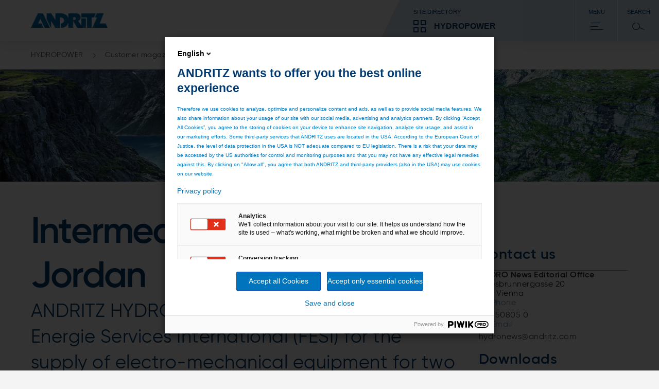

--- FILE ---
content_type: text/html;charset=UTF-8
request_url: https://www.andritz.com/hydro-en/hydronews/hy-hydro-news-30/hy-news-30-32-intermediate-khaw-jordan-hydro
body_size: 7507
content:

<!DOCTYPE html>
<html class="no-js" lang="en" dir="ltr"    >
<head data-resource_path="/blueprint/resources" >
<meta charset="UTF-8">
<title >Hydro News 30 - Hydropower plant Intermediate &amp; Khaw, Jordan</title>
<meta name="description" content="ANDRITH HYDRO to supply electro-mechanical equipment for two small hydropower plants - Intermediate and Khaw - in Jordan.">
<meta name="author" content="ANDRITZ AG"/>
<meta name="keywords" content="intermediate,khaw,hydropower,small hydro,jordan,andritz hydro,pelton turbines">
<link rel="canonical" href="https://www.andritz.com/hydro-en/hydronews/hy-hydro-news-30/hy-news-30-32-intermediate-khaw-jordan-hydro">
<meta property="og:image" content="https://www.andritz.com/resource/blob/227364/c6cfb1140ad52b16f1c33b0e6f8aaf76/teaser-fallback-hydro-data.jpg"/>
<meta property="og:url" content="https://www.andritz.com/hydro-en/hydronews/hy-hydro-news-30/hy-news-30-32-intermediate-khaw-jordan-hydro"/>
<meta property="og:type" content="website"/>
<meta property="og:title" content="Hydro News 30 - Hydropower plant Intermediate &amp; Khaw, Jordan" />
<meta property="og:description" content="ANDRITH HYDRO to supply electro-mechanical equipment for two small hydropower plants - Intermediate and Khaw - in Jordan." />
<script>
window.dataLayer = window.dataLayer || [];
window.dataLayer.push({
"event": "page_metadata",
"business_area": ["hydropower"],
"information_type": ["customer_magazine"]
});
</script>
<meta name="viewport" content="width=device-width, initial-scale=1">
<meta http-equiv="X-UA-Compatible" content="IE=edge,chrome=1">
<link rel="shortcut icon" href="/resource/crblob/479938/ad7325527d66eb96bccf0bf0065fee24/favicon-ico-data.ico" type="image/x-icon" />
<link rel="icon" href="/resource/crblob/479938/ad7325527d66eb96bccf0bf0065fee24/favicon-ico-data.ico" type="image/x-icon"/>
<link rel="stylesheet" href="/resource/themes/atoday/css/andritz-forms.min-480170-5.css" ><link rel="stylesheet" href="/resource/themes/atoday/css/atoday-480172-83.css" >
<script src="/resource/themes/atoday/js/piwik-init.min-562708-9.js" defer="false" ></script><script src="/resource/themes/atoday/js/head-480146-58.js" defer="false" ></script>
<script type="text/javascript" src="//analytics.andritz.com/piwik/csp/3.js" async></script>
<span class="skip-link" data-module="skip-link" tabindex="0">Skip to main content</span>
</head><body
class="ci-contentpage-sidebar body"
data-content-id="11398"
data-current-referrer-page-id="11398"
data-root_navigation_id="492"
data-navigation_id="11398"
data-resource_path="/blueprint/resources"
data-base-path="/blueprint/servlet"
data-base-ws_hash_business="2048349401"
data-base-ws_path_business="/blueprint/servlet/collection/tree/492/490"
data-base-ws_hash_navigation="2110864953"
data-base-ws_hash_settings="344989940"
data-base-ws_hash_messages="1288640528"
data-base-ws_path_navigation="/blueprint/servlet/navigation/tree/492"
data-base-ws_path_settings="/blueprint/servlet/settings/492"
data-base-ws_path_messages="/blueprint/servlet/messages/492"
>
<script src="https://discover.andritz.com/js/forms2/js/forms2.min.js"></script>
<script src="https://discover.andritz.com/rs/157-EGK-904/images/andritz-forms.min.js"></script>
<div class="ci-page-wrapper" >
<div class="ci-main-wrapper" >
<div class="ci-header-wrapper">
<header role="banner" class="wrap-full ci-header">
<a href="/group-en" class="ci-header-logo-link">
<img class="ci-header-logo" alt="ANDRITZ logo" src="/resource/blob/392/177201e8778299a353f0dfe0b2a0741c/andritz-logo-icon.webp"/>
</a>
<nav class="ci-header-desktop-nav">
<button class="ci-header-navigation-button-discover js-business-menu-toggle">
<span class="ci-header-navigation-button-title">Site directory</span>
<div class="ci-header-navigation-button-business-wrapper">
<i class="ci-header-navigation-button-icon ci-header-navigation-button-icon--business"></i>
<span class="ci-header-navigation-button-business-label">HYDROPOWER</span>
</div>
</button>
<button class="ci-header-navigation-button js-main-menu-toggle">
<span class="ci-header-navigation-button-title">Menu</span>
<i class="ci-header-navigation-button-icon ci-header-navigation-button-icon--menu"></i>
</button>
<button class="ci-header-navigation-button search-modal-toggle">
<span class="ci-header-navigation-button-title">
Search
</span>
<i class="ci-header-navigation-button-icon ci-header-navigation-button-icon--search"></i>
<label for="ci-btn-start-search-modal-toggle" onclick></label>
</button>
</nav>
</header>
<nav class="ci-header-mobile-nav">
<button class="ci-header-navigation-button-discover js-business-menu-toggle">
<span class="ci-header-navigation-button-title">Site directory</span>
<div class="ci-header-navigation-button-business-wrapper">
<i class="ci-header-navigation-button-icon ci-header-navigation-button-icon--business"></i>
<span class="ci-header-navigation-button-business-label">HYDROPOWER</span>
</div>
</button>
<button class="ci-header-navigation-button js-main-menu-toggle">
<span class="ci-header-navigation-button-title">Menu</span>
<i class="ci-header-navigation-button-icon ci-header-navigation-button-icon--menu"></i>
</button>
<button class="ci-header-navigation-button search-modal-toggle">
<span class="ci-header-navigation-button-title">
Search
</span>
<i class="ci-header-navigation-button-icon ci-header-navigation-button-icon--search"></i>
<label for="ci-btn-start-search-modal-toggle" onclick></label>
</button>
</nav>
<div class="js-nav-menu-flyout ci-nav-menu-flyout">
<div class="ci-nav-menu-overlay js-nav-menu-overlay"></div>
<div role="navigation" class="js-main-nav-menu-wrapper ci-nav-menu-wrapper">
<div class="ci-nav-menu" role="menubar" data-title="Back" data-overview-page-title="Overview"></div>
<div class="ci-nav-teasers">
</div>
<button class="js-close-menu-button ci-button-close"></button>
</div>
<div class="js-business-nav-menu-wrapper ci-nav-menu-wrapper">
<div class="ci-nav-menu" role="menubar">
<div class="ci-nav-menu-column ci-slide-right ci-nav-menu-item-list-business">
<div class="ci-ul-wrapper">
<ul class="ci-nav-menu-item-list-business" role="menu" aria-label="Parent Item submenu">
<div class="ci-nav-menu-item-list">
<div class="ci-nav-menu-title">ANDRITZ GROUP</div>
<div class="ci-nav-menu-item">
<li data-sub-menu-id="390" class="ci-sub-menu-item js-expand ci-sub-menu-expand">
<div class="ci-sub-menu-link">
ANDRITZ GROUP
</div>
<i data-sub-menu-id="390" class="ci-sub-menu-expand ci-icon ci-icon-arrow-2"></i>
</li>
</div>
<div class="ci-nav-menu-item">
<li data-sub-menu-id="310830" class="ci-sub-menu-item js-expand ci-sub-menu-expand">
<div class="ci-sub-menu-link">
Newsroom
</div>
<i data-sub-menu-id="310830" class="ci-sub-menu-expand ci-icon ci-icon-arrow-2"></i>
</li>
</div>
<div class="ci-nav-menu-item">
<li data-sub-menu-id="263778" class="ci-sub-menu-item js-expand ci-sub-menu-expand">
<div class="ci-sub-menu-link">
Careers
</div>
<i data-sub-menu-id="263778" class="ci-sub-menu-expand ci-icon ci-icon-arrow-2"></i>
</li>
</div>
<div class="ci-nav-menu-item">
<li data-sub-menu-id="516836" class="ci-sub-menu-item js-expand ci-sub-menu-expand">
<div class="ci-sub-menu-link">
Sustainability
</div>
<i data-sub-menu-id="516836" class="ci-sub-menu-expand ci-icon ci-icon-arrow-2"></i>
</li>
</div>
</div>
<div class="ci-nav-menu-item-list">
<div class="ci-nav-menu-title">OUR BUSINESS AREAS</div>
<div class="ci-nav-menu-item">
<li data-sub-menu-id="494" class="ci-sub-menu-item js-expand ci-sub-menu-expand">
<div class="ci-sub-menu-link">
PULP &amp; PAPER
</div>
<i data-sub-menu-id="494" class="ci-sub-menu-expand ci-icon ci-icon-arrow-2"></i>
</li>
</div>
<div class="ci-nav-menu-item">
<li data-sub-menu-id="496" class="ci-sub-menu-item js-expand ci-sub-menu-expand">
<div class="ci-sub-menu-link">
METALS
</div>
<i data-sub-menu-id="496" class="ci-sub-menu-expand ci-icon ci-icon-arrow-2"></i>
</li>
</div>
<div class="ci-nav-menu-item">
<li data-sub-menu-id="492" class="ci-sub-menu-item js-expand ci-sub-menu-expand">
<div class="ci-sub-menu-link">
HYDROPOWER
</div>
<i data-sub-menu-id="492" class="ci-sub-menu-expand ci-icon ci-icon-arrow-2"></i>
</li>
</div>
<div class="ci-nav-menu-item">
<li data-sub-menu-id="535556" class="ci-sub-menu-item js-expand ci-sub-menu-expand">
<div class="ci-sub-menu-link">
ENVIRONMENT &amp; ENERGY
</div>
<i data-sub-menu-id="535556" class="ci-sub-menu-expand ci-icon ci-icon-arrow-2"></i>
</li>
</div>
</div>
<div class="ci-nav-menu-item-list">
<div class="ci-nav-menu-title">MORE ANDRITZ SOLUTIONS</div>
<div class="ci-nav-menu-item">
<li data-sub-menu-id="47192" class="ci-sub-menu-item js-expand ci-sub-menu-expand">
<div class="ci-sub-menu-link">
Automation
</div>
<i data-sub-menu-id="47192" class="ci-sub-menu-expand ci-icon ci-icon-arrow-2"></i>
</li>
</div>
<div class="ci-nav-menu-item">
<li data-sub-menu-id="451642" class="ci-sub-menu-item js-expand ci-sub-menu-expand">
<div class="ci-sub-menu-link">
Cyber security
</div>
<i data-sub-menu-id="451642" class="ci-sub-menu-expand ci-icon ci-icon-arrow-2"></i>
</li>
</div>
<div class="ci-nav-menu-item">
<li data-sub-menu-id="54816" class="ci-sub-menu-item js-expand ci-sub-menu-expand">
<div class="ci-sub-menu-link">
Metris - Digital Solutions
</div>
<i data-sub-menu-id="54816" class="ci-sub-menu-expand ci-icon ci-icon-arrow-2"></i>
</li>
</div>
<div class="ci-nav-menu-item">
<li data-sub-menu-id="47268" class="ci-sub-menu-item js-expand ci-sub-menu-expand">
<div class="ci-sub-menu-link">
Environmental solutions
</div>
<i data-sub-menu-id="47268" class="ci-sub-menu-expand ci-icon ci-icon-arrow-2"></i>
</li>
</div>
<div class="ci-nav-menu-item">
<li data-sub-menu-id="39610" class="ci-sub-menu-item js-expand ci-sub-menu-expand">
<div class="ci-sub-menu-link">
Feed &amp; Biofuel
</div>
<i data-sub-menu-id="39610" class="ci-sub-menu-expand ci-icon ci-icon-arrow-2"></i>
</li>
</div>
<div class="ci-nav-menu-item">
<li data-sub-menu-id="47346" class="ci-sub-menu-item js-expand ci-sub-menu-expand">
<div class="ci-sub-menu-link">
Marine Offshore
</div>
<i data-sub-menu-id="47346" class="ci-sub-menu-expand ci-icon ci-icon-arrow-2"></i>
</li>
</div>
<div class="ci-nav-menu-item">
<li data-sub-menu-id="47422" class="ci-sub-menu-item js-expand ci-sub-menu-expand">
<div class="ci-sub-menu-link">
Nonwoven and textile
</div>
<i data-sub-menu-id="47422" class="ci-sub-menu-expand ci-icon ci-icon-arrow-2"></i>
</li>
</div>
<div class="ci-nav-menu-item">
<li data-sub-menu-id="47058" class="ci-sub-menu-item js-expand ci-sub-menu-expand">
<div class="ci-sub-menu-link">
Panelboard
</div>
<i data-sub-menu-id="47058" class="ci-sub-menu-expand ci-icon ci-icon-arrow-2"></i>
</li>
</div>
<div class="ci-nav-menu-item">
<li data-sub-menu-id="535798" class="ci-sub-menu-item js-expand ci-sub-menu-expand">
<div class="ci-sub-menu-link">
Power-to-X
</div>
<i data-sub-menu-id="535798" class="ci-sub-menu-expand ci-icon ci-icon-arrow-2"></i>
</li>
</div>
<div class="ci-nav-menu-item">
<li data-sub-menu-id="47574" class="ci-sub-menu-item js-expand ci-sub-menu-expand">
<div class="ci-sub-menu-link">
Pumps
</div>
<i data-sub-menu-id="47574" class="ci-sub-menu-expand ci-icon ci-icon-arrow-2"></i>
</li>
</div>
<div class="ci-nav-menu-item">
<li data-sub-menu-id="47650" class="ci-sub-menu-item js-expand ci-sub-menu-expand">
<div class="ci-sub-menu-link">
Recycling
</div>
<i data-sub-menu-id="47650" class="ci-sub-menu-expand ci-icon ci-icon-arrow-2"></i>
</li>
</div>
<div class="ci-nav-menu-item">
<li data-sub-menu-id="498" class="ci-sub-menu-item js-expand ci-sub-menu-expand">
<div class="ci-sub-menu-link">
Separation
</div>
<i data-sub-menu-id="498" class="ci-sub-menu-expand ci-icon ci-icon-arrow-2"></i>
</li>
</div>
<div class="ci-nav-menu-item">
<li data-sub-menu-id="47726" class="ci-sub-menu-item js-expand ci-sub-menu-expand">
<div class="ci-sub-menu-link">
Thermal power
</div>
<i data-sub-menu-id="47726" class="ci-sub-menu-expand ci-icon ci-icon-arrow-2"></i>
</li>
</div>
<div class="ci-nav-menu-item">
<li data-sub-menu-id="293434" class="ci-sub-menu-item js-expand ci-sub-menu-expand">
<div class="ci-sub-menu-link">
ANDRITZ Ventures
</div>
<i data-sub-menu-id="293434" class="ci-sub-menu-expand ci-icon ci-icon-arrow-2"></i>
</li>
</div>
</div>
</ul>
<div class="scroll-shadow">
<i class="ci-icon-arrow-2-down"></i>
</div>
</div>
</div>
<div class="ci-nav-teasers">
</div>
<button class="js-close-menu-button ci-button-close"></button>
</div>
</div>
<div role="search" class="ci-header-search-wrapper js-search-wrapper">
<input type="hidden" name="sba" value="" />
<form method="get" class="js-search-form" action="/hydro-en/search">
<input type="hidden" name="sba" value="" />
<div class="ci-header-search-wrapper-modal-container">
<div class="ci-header-search-wrapper-modal-container-box">
<input name="search" type="text" class="js-search-form-input ci-header-search-wrapper-modal-container-box-input" placeholder="Search..." autocomplete="off">
<button type="submit" class="ci-header-search-wrapper-modal-container-box-btn">Search</button>
</div>
</div>
</form>
<button class="js-close-menu-button ci-button-close"></button>
</div>
</div>
<div class="js-global-nav navbar">
<div class="ci-header-search-wrapper clear-both">
<div class="ci-search">
<div class="pull-right">
<div class="ci-search-wrapper js-search-wrapper relative">
<form method="get" class="js-search-form" action="/hydro-en/search">
<input type="hidden" name="sba" value=""/>
<div class="ci-input-wrapper ci-search-form-input-condensed">
<input type="text" name="search" class="js-search-form-input" placeholder="Search..." autocomplete="off">
</div>
<button type="submit" class="js-search-form-button ci-btn-start-search"></button>
</form>
</div>
</div>
</div>
</div> </div>
</div>
<div class="ci-header-sticky-spacer"></div>
<div class="js-header-bread-crumb-wrapper ci-header-bread-crumb-wrapper">
<div class="js-header-bread-crumb ci-header-bread-crumb">
<ul class="ci-header-bread-crumb-list">
<li class="ci-header-bread-crumb-item">
<a href="/hydro-en" title="HYDROPOWER" class="ci-header-bread-crumb-link ">
HYDROPOWER
<i class="ci-header-bread-crumb-next"></i>
</a>
</li>
<li class="ci-header-bread-crumb-item">
<a href="/hydro-en/hydronews" title="Customer magazine" class="ci-header-bread-crumb-link ">
Customer magazine
<i class="ci-header-bread-crumb-next"></i>
</a>
</li>
<li class="ci-header-bread-crumb-item">
<a href="/hydro-en/hydronews/hy-hydro-news-30/hy-news-30-32-intermediate-khaw-jordan-hydro" title="Hydro News 30 - Hydropower plant Intermediate &amp;amp; Khaw, Jordan" class="ci-header-bread-crumb-link ci-header-bread-crumb-link--current">
Hydro News 30 - Hydropower plant Intermediate &amp;amp; Khaw, Jordan
</a>
</li>
</ul>
</div>
</div>
<main id="main">
<div class="ci-brick-keyvisual-wrapper">
<div class="relative">
<picture>
<!--[if IE 9]><video style="display: none;"><![endif]-->
<source srcset="/resource/image/262570/keyvisual-highres/sm/4/hydro-key-visual-small.webp" media=" (min-width: 481px) and (max-width: 768px)
" type="image/webp">
<source srcset="/resource/image/262570/keyvisual-highres/sm/4/hydro-key-visual-small.jpg" media=" (min-width: 481px) and (max-width: 768px)
">
<source srcset="/resource/image/262570/keyvisual-highres/md/4/hydro-key-visual-small.webp" media=" (min-width: 769px) and (max-width: 1023px)
" type="image/webp">
<source srcset="/resource/image/262570/keyvisual-highres/md/4/hydro-key-visual-small.jpg" media=" (min-width: 769px) and (max-width: 1023px)
">
<source srcset="/resource/image/262570/keyvisual-highres/lg/4/hydro-key-visual-small.webp" media="(min-width: 1024px)" type="image/webp">
<source srcset="/resource/image/262570/keyvisual-highres/lg/4/hydro-key-visual-small.jpg" media="(min-width: 1024px)">
<!--[if IE 9]></video><![endif]-->
<source srcset="/resource/image/262570/keyvisual-highres/xs/4/hydro-key-visual-small.webp" type="image/webp">
<img srcset="/resource/image/262570/keyvisual-highres/xs/4/hydro-key-visual-small.jpg"
title=", © stock.adobe.com / Bastian Linder"
class="keyvisual-highres img-responsive"
width="960"
height="390"
/>
</picture>
</div>
</div>
<div class="ci-content-wrapper js-content-wrapper " id="main-content">
<div class="ci-col-1-m-p">
<div class="ci-col-1-m">
<div class="quick-link-module">
<button class="quick-link-toggle">
<span class="label">Page resources</span>
<svg class="icon" width="24" height="24" viewBox="0 0 24 24" fill="none" xmlns="http://www.w3.org/2000/svg">
<path d="M13.4998 2L13.4998 23L10.4998 22L10.4998 1L13.4998 2Z" fill="#BFCEDB"/>
<path d="M2.00012 10.5L23.0001 10.5L22.0001 13.5L1.00012 13.5L2.00012 10.5Z" fill="#BFCEDB"/>
<path d="M13.4998 2L13.4998 23L10.4998 22L10.4998 1L13.4998 2Z" fill="#222"/>
<path d="M2.00012 10.5L23.0001 10.5L22.0001 13.5L1.00012 13.5L2.00012 10.5Z" fill="#222"/>
</svg>
</button>
<div class="quick-link-container"></div>
</div>
<div class="content-placement-wrapper">
<div class="ci-col-1">
<div class="page-intro ci-page-intro" data-module="page-intro" >
<h1 class="h-2-display-2 main-title">Intermediate &amp; Khaw - Jordan</h1>
<h2 class="h-2">ANDRITZ HYDRO signed a contract with Fayat Energie Services International (FESI) for the supply of electro-mechanical equipment for two small hydropower plants in Jordan in June 2016.</h2>
<div class="ci-highlight-base">
<div class="ci-richtext ci-bullet" >
<p>FESI is involved in the construction of a 35 km-long water transmission pipeline, the so-called “Abu Alanda-Khaw Pipeline”, providing drinkable water to the capital city of Amman. This pipeline will allow the transfer of about 30 Mm<sup>3</sup> of water per year. Along this pipeline two hydropower plants - HPP Intermediate and HPP Khaw - will be installed, each equipped with one unit of 1,320 kW and 897 kW, respectively.</p> </div>
</div>
</div> </div>
<div class="ci-col-1">
<div class="ci-content-text">
<div class="ci-richtext ci-bullet" >
<p>ANDRITZ HYDRO will supply vertical Pelton turbines, generators, inlet valves and hydraulic power units. Commissioning is scheduled for mid-2017.</p><p>The experience of ANDRITZ HYDRO in the field of drinking water supply technology together with the management of a transient calculation due to the very long penstocks, have been key factors in the awarding of this contract.</p> </div>
</div> </div>
<div class="ci-col-1">
<div class="ci-content-text">
<div class="ci-richtext ci-bullet" >
<h2>TECHNICAL DATA</h2><table><tbody><tr><td><h3><strong>Intermediate</strong></h3></td><td><h3> </h3></td></tr><tr><td>Output</td><td>1,320 kW</td></tr><tr><td>Head</td><td>164 m</td></tr><tr><td>Speed</td><td>750 rpm</td></tr><tr><td>Runner diameter</td><td>670 mm</td></tr><tr><td><h3><strong>Khaw</strong></h3></td><td><h3> </h3></td></tr><tr><td>Output</td><td>897 kW</td></tr><tr><td>Head</td><td>168 m</td></tr><tr><td>Speed</td><td>750 rpm</td></tr><tr><td>Runner diameter</td><td>660 mm</td></tr></tbody></table> </div>
</div> </div>
</div><div class="content-placement-wrapper">
<div class="ci-col-2">
<div class="teaser-cta" data-module="teaser-cta" >
<div class="ci-teaser-fixed ci-minimum-cta">
<div class="ci-teaser-image">
<div class="ci-teaser-image">
<picture>
<!--[if IE 9]><video style="display: none;"><![endif]-->
<source srcset="/resource/image/262564/teaser-cta/sm/5/hydro-key-visual.webp" media=" (min-width: 481px) and (max-width: 768px)
" type="image/webp">
<source srcset="/resource/image/262564/teaser-cta/sm/5/hydro-key-visual.jpg" media=" (min-width: 481px) and (max-width: 768px)
">
<source srcset="/resource/image/262564/teaser-cta/md/5/hydro-key-visual.webp" media=" (min-width: 769px) and (max-width: 1023px)
" type="image/webp">
<source srcset="/resource/image/262564/teaser-cta/md/5/hydro-key-visual.jpg" media=" (min-width: 769px) and (max-width: 1023px)
">
<source srcset="/resource/image/262564/teaser-cta/lg/5/hydro-key-visual.webp" media="(min-width: 1024px)" type="image/webp">
<source srcset="/resource/image/262564/teaser-cta/lg/5/hydro-key-visual.jpg" media="(min-width: 1024px)">
<!--[if IE 9]></video><![endif]-->
<source srcset="/resource/image/262564/teaser-cta/xs/5/hydro-key-visual.webp" type="image/webp">
<img srcset="/resource/image/262564/teaser-cta/xs/5/hydro-key-visual.jpg"
alt="ANDRITZ Hydro business division key visual"
title=", © stock.adobe.com / Bastian Linder"
class="teaser-cta img-responsive"
loading="lazy"
width="459"
height="178"
/>
</picture>
</div>
</div>
<div class="ci-teaser-content">
<h3 class="title h-4">Next article</h3>
<div class="text" >
<p>Kavak - Turkey</p><p>In April 2016, ANDRITZ HYDRO received an order for two horizontal Francis turbines and electrical power systems for the Kavak hydropower plant, located in the city of Arhavi in Turkey’s Northeastern Art­vin province.</p> </div>
<a href="/hydro-en/hydronews/hy-hydro-news-30/hy-news-30-33-kavak-turkey-hydro"
class="cta-button ci-button-teaser ci-btn"
>
Read more
</a>
</div>
</div>
</div> </div>
<div class="ci-col-2">
<div class="teaser-cta" data-module="teaser-cta" >
<div class="ci-teaser-fixed ci-maximum-cta">
<div class="ci-teaser-image">
<div class="ci-teaser-image">
<picture>
<!--[if IE 9]><video style="display: none;"><![endif]-->
<source srcset="/resource/image/60810/teaser-cta/sm/5/city-scape-and-network-connection-istock-620974266.webp" media=" (min-width: 481px) and (max-width: 768px)
" type="image/webp">
<source srcset="/resource/image/60810/teaser-cta/sm/5/city-scape-and-network-connection-istock-620974266.png" media=" (min-width: 481px) and (max-width: 768px)
">
<source srcset="/resource/image/60810/teaser-cta/md/5/city-scape-and-network-connection-istock-620974266.webp" media=" (min-width: 769px) and (max-width: 1023px)
" type="image/webp">
<source srcset="/resource/image/60810/teaser-cta/md/5/city-scape-and-network-connection-istock-620974266.png" media=" (min-width: 769px) and (max-width: 1023px)
">
<source srcset="/resource/image/60810/teaser-cta/lg/5/city-scape-and-network-connection-istock-620974266.webp" media="(min-width: 1024px)" type="image/webp">
<source srcset="/resource/image/60810/teaser-cta/lg/5/city-scape-and-network-connection-istock-620974266.png" media="(min-width: 1024px)">
<!--[if IE 9]></video><![endif]-->
<source srcset="/resource/image/60810/teaser-cta/xs/5/city-scape-and-network-connection-istock-620974266.webp" type="image/webp">
<img srcset="/resource/image/60810/teaser-cta/xs/5/city-scape-and-network-connection-istock-620974266.png"
alt="city scape and network connection_iStock-620974266"
title="city scape and network connection_iStock-620974266, © iStock.com/jzehnder"
class="teaser-cta img-responsive"
loading="lazy"
width="459"
height="178"
/>
</picture>
</div>
</div>
<div class="ci-teaser-content">
<h3 class="title h-4">List of all articles</h3>
<div class="text" >
<p>All content of HYDRO News 30</p> </div>
<a href="/hydro-en/hydronews/hy-hydro-news-30"
class="cta-button ci-button-teaser ci-btn"
>
Read more
</a>
</div>
</div>
</div> </div>
</div>
</div>
<div class="ci-col-m">
<div class="js-sidebar-sticky-spacer">
<div class="js-sidebar ci-sidebar ci-clearfix">
<div class="ci-col-1">
<div class="sidebar-contact js-sidebar-contacts" id="quick-link-contact" data-headline="Contact us" data-module="sidebar-contact" >
<div class="header h-3">Contact us</div>
<div class="contact-content-wrapper">
<div class="item ci-marginal-content" >
<div class="text">
<p class="name">HYDRO News Editorial Office</p>
<p class="street">Eibesbrunnergasse 20</p>
<p class="zip-city">1120 Vienna</p>
</div>
<div class="contact-wrapper">
<div class="data ci-marginal-contacts"
data-overlay="false"
data-contact-id="63178">
<div class="phone">
<div class="label">
<svg class="arrow" xmlns="http://www.w3.org/2000/svg" viewBox="0 0 32 32">
<path d="M18.5 4H22L30 16L22 28H18.5L26.5 16L18.5 4Z"/>
<path d="M27 14.5H2L3 17.5H28L27 14.5Z"/>
</svg>
<p class="label-text">Phone</p>
</div>
<a href="tel:+43 50805 0">+43 50805 0</a>
</div>
<div class="email">
<div class="label">
<svg class="arrow" xmlns="http://www.w3.org/2000/svg" viewBox="0 0 32 32">
<path d="M18.5 4H22L30 16L22 28H18.5L26.5 16L18.5 4Z"/>
<path d="M27 14.5H2L3 17.5H28L27 14.5Z"/>
</svg>
<p class="label-text">Email</p>
</div>
<a href="mailto:hydronews@andritz.com">hydronews@andritz.com</a>
</div>
</div>
</div>
</div> </div>
</div> </div>
<div class="ci-col-1">
<div class="sidebar-download" id="quick-link-download" data-headline="Downloads" data-module="sidebar-download" >
<div class="header h-3">Downloads</div>
<div class="download-content-wrapper">
<div class="download-content">
<div class="download-information desktop">
<div class="title">Read article as PDF</div>
</div>
<div class="download-preview">
<div class="image-container">
<img src="/resource/image/74134/related-downloads/lg/1/hy-hn30-32-intermediate-kavak-angel-preview.webp"
title="hy-hn30-32-intermediate-kavak-angel"
class="related-downloads img-responsive"
width="280"
height="356"
/>
</div>
<div class="file-details">
<div class="download-information mobile">
<div class="title">Read article as PDF</div>
</div>
<div class="file-information">PDF: 89 KB</div>
</div>
</div>
<div class="dropdown-wrapper" data-module="dropdown">
<div class="dropdown">
<button class="dropdown-select">
<span class="dropdown-label">English</span>
<i class="dropdown-icon ci-icon-arrow-2-down"></i>
</button>
<div class="dropdown-options">
<button class="option selected" data-url="/resource/blob/74132/6b9fc2a0ad0a62df9c924281aae27553/hy-hn30-32-intermediate-kavak-angel-data.pdf">
<span class="option-label">English</span>
<i class="icon-selected">
<svg width="24" height="24" viewBox="0 0 24 24" fill="%230075BE" xmlns="http://www.w3.org/2000/svg">
<path d="M19.5081 5L21.25 6.53295L10.2178 19L3.25 13.0581L4.55645 11.4167L9.92743 16.0155L19.5081 5Z" fill="%230075BE"/>
</svg>
</i>
</button>
</div>
</div>
<a class="dropdown-button" href="/resource/blob/74132/6b9fc2a0ad0a62df9c924281aae27553/hy-hn30-32-intermediate-kavak-angel-data.pdf" target="_blank">
<svg width="32" height="32" viewBox="0 0 32 32" xmlns="http://www.w3.org/2000/svg">
<path d="M7 11.5L7 15L16 21L25 15L25 11.5L16 17.5L7 11.5Z" />
<path d="M14.5 18L14.5 2L17.5 3L17.5 19L14.5 18Z" />
<path d="M4 29L4 20L7 21L7 26H25V20L28 21V29H4Z" />
</svg>
</a>
</div>
</div> </div>
</div> </div>
<div class="ci-col-1">
<div class="sidebar-related-links" id="quick-link-related-links" data-headline="Related links" data-module="sidebar-related-links" >
<div class="header h-3">
Related links
</div>
<div class="desktop">
<a class="item" href="/products-en/hydro/markets/small-mini-hydropower-plants">Small hydropower solutions</a> </div>
<div class="mobile pm12-related-links-list">
<a href="/products-en/hydro/markets/small-mini-hydropower-plants" class="related-link-item-wrapper" >
<div class="image-container">
<img src="/resource/image/30056/pm12_related_links/lg/2/hy-image-dafnosonara.webp"
alt="Dafnosonara hydropower plant, Greece"
class="pm12_related_links img-responsive"
width="200"
height="150"
/>
</div>
<div class="details">
<div class="title">Small hydropower plants </div>
<div class="text">
<p>The Compact Hydro Division is the world leader in products and services for small and medium-sized hydroelectric power plants and offers also competitive solutions for mini hydro power plants. </p> </div>
</div>
</a> </div>
</div> </div> </div>
</div>
</div>
</div>
</div>
<div class="content-wrapper-recommendation old-page-layout">
</div> </main>
<div class="footer-wrapper">
<footer class="ci-footer">
<div class="ci-footer-wrap">
<div class="ci-footer-wrap-top wrap">
<div class="ci-footer-newsletter ci-footer-wrap-top-item">
<div class="ci-footer-newsletter-form-title">
Subscribe to our newsletters
</div>
<div class="ci-btn-wrapper">
<a href="/newsroom-en/newsletters"
class="cta-button ci-button-primary ci-btn"
>
SUBSCRIBE
</a>
</div>
</div>
<div class="ci-footer-social ci-footer-wrap-top-item">
<span class="ci-footer-social-title">
Follow us
</span>
<ul class="ci-footer-social-item-wrapper">
<li>
<a href="https://www.linkedin.com/company/andritz-hydro/"
target="_blank"
aria-label="Linkedin"
>
<div class="ci-brick-icon">
<i class="ci-brick-icon-linkedin"></i>
</div>
</a>
</li>
<li>
<a href="https://www.youtube.com/watch?v=m8rJb0Rh-3s&list=PLl3zoYSZzTUYebmjsRcodTw0Wc5AXOg-l"
target="_blank"
aria-label="YouTube"
>
<div class="ci-brick-icon">
<i class="ci-brick-icon-youtube"></i>
</div>
</a>
</li>
</ul>
</div>
</div>
<div class="ci-footer-list wrap">
<div class="ci-footer-list-col-4">
<ul class="ci-linklist">
<li>
<a href="/group-en/about-us"
data-name="ANDRITZ as a company"
>
ANDRITZ as a company
</a>
</li>
<li>
<a href="/group-en/industries"
data-name="Industries"
>
Industries
</a>
</li>
<li>
<a href="/group-en/service-solutions"
data-name="Service solutions"
>
Service solutions
</a>
</li>
<li>
<a href="/group-en/about-us/suppliers"
data-name="Suppliers and procurement"
>
Suppliers and procurement
</a>
</li>
<li>
<a href="/sustainability-en"
data-name="Sustainability"
>
Sustainability
</a>
</li>
<li>
<a href="/careers-en"
data-name="Careers"
>
Careers
</a>
</li>
<li>
<a href="/group-en/about-us/gr-compliance-startseite"
data-name="Compliance"
>
Compliance
</a>
</li>
<li>
<a href="/group-en/contact"
data-name="Contact"
>
Contact
</a>
</li>
</ul>
</div>
<div class="ci-footer-list-col-4">
<ul class="ci-linklist">
<li>
<a href="/group-en/products/search-our-products"
data-name="Products"
>
Products
</a>
</li>
<li>
<a href="/pulp-and-paper-en"
data-name="PULP & PAPER "
>
PULP &amp; PAPER
</a>
</li>
<li>
<a href="/metals-en"
data-name="METALS"
>
METALS
</a>
</li>
<li>
<a href="/hydro-en"
data-name="HYDROPOWER"
>
HYDROPOWER
</a>
</li>
<li>
<a href="/environment-and-energy-en"
data-name="ENVIRONMENT & ENERGY"
>
ENVIRONMENT &amp; ENERGY
</a>
</li>
<li>
<a href="/automation-en"
data-name="Automation"
>
Automation
</a>
</li>
<li>
<a href="/cybersecurity-en"
data-name="Cyber security"
>
Cyber security
</a>
</li>
<li>
<a href="/metris-en"
data-name="Digital Solutions – Metris"
>
Digital Solutions – Metris
</a>
</li>
<li>
<a href="/environmental-solutions-en"
data-name="Environmental solutions"
>
Environmental solutions
</a>
</li>
<li>
<a href="/feed-and-biofuel-en"
data-name="Feed & Biofuel"
>
Feed &amp; Biofuel
</a>
</li>
<li>
<a href="/marine-offshore-en"
data-name="Marine Offshore"
>
Marine Offshore
</a>
</li>
<li>
<a href="/nonwoven-textile-en"
data-name="Nonwoven and textile"
>
Nonwoven and textile
</a>
</li>
<li>
<a href="/panelboard-en"
data-name="Panelboard"
>
Panelboard
</a>
</li>
<li>
<a href="/power-to-x-en"
data-name="Power-to-X & green hydrogen"
>
Power-to-X &amp; green hydrogen
</a>
</li>
<li>
<a href="/pumps-en"
data-name="Pumps"
>
Pumps
</a>
</li>
<li>
<a href="/recycling-en"
data-name="Recycling"
>
Recycling
</a>
</li>
<li>
<a href="/separation-en"
data-name="Separation"
>
Separation
</a>
</li>
<li>
<a href="/thermal-power-en"
data-name="Thermal power "
>
Thermal power
</a>
</li>
</ul>
</div>
<div class="ci-footer-list-col-4">
<ul class="ci-linklist">
<li>
<a href="/group-en/investors"
data-name="Investors"
>
Investors
</a>
</li>
<li>
<a href="/group-en/investors/financial-calendar"
data-name="Financial calendar"
>
Financial calendar
</a>
</li>
<li>
<a href="/group-en/investors/investors-downloads/financial-reports"
data-name="Annual, financial & sustainability reports"
>
Annual, financial &amp; sustainability reports
</a>
</li>
<li>
<a href="/group-en/investors/share/share-chart"
data-name="Share chart"
>
Share chart
</a>
</li>
</ul>
</div>
<div class="ci-footer-list-col-4">
<ul class="ci-linklist">
<li>
<a href="/group-en/about-us/andritz-worldwide"
data-name="ANDRITZ worldwide"
>
ANDRITZ worldwide
</a>
</li>
<li>
<a href="https://www.andritz.com/group-en/about-us/andritz-worldwide?location_continent=228&amp;location_country=98&amp;location_city=#page=1"
target="_blank"
data-name="Austria"
>
Austria
</a>
</li>
<li>
<a href="https://www.andritz.com/group-en/about-us/andritz-worldwide?location_continent=84658&amp;location_country=84692&amp;location_city=#page=1"
target="_blank"
data-name="Brazil"
>
Brazil
</a>
</li>
<li>
<a href="https://www.andritz.com/canada-fr"
target="_blank"
data-name="Canada"
>
Canada
</a>
</li>
<li>
<a href="https://www.andritz.com/china-cn"
target="_blank"
data-name="China"
>
China
</a>
</li>
<li>
<a href="https://www.andritz.com/group-en/about-us/andritz-worldwide?location_continent=228&amp;location_country=172&amp;location_city=#page=1"
target="_blank"
data-name="Finland"
>
Finland
</a>
</li>
<li>
<a href="https://www.andritz.com/group-en/about-us/andritz-worldwide?location_continent=228&amp;location_country=170&amp;location_city=#page=1"
target="_blank"
data-name="Germany"
>
Germany
</a>
</li>
<li>
<a href="https://www.andritz.com/group-en/about-us/andritz-worldwide?location_continent=66&amp;location_country=64&amp;location_city=#page=1"
target="_blank"
data-name="United States"
>
United States
</a>
</li>
<li>
<a href="/group-en/about-us/andritz-worldwide"
data-name="All ANDRITZ locations"
>
All ANDRITZ locations
</a>
</li>
</ul>
</div>
</div>
<div class="ci-footer-accordion">
<div class="ci-footer-accordion-wrap">
<div class="ci-footer-accordion-wrap-link">
<input type="checkbox" id="ANDRITZasacompany" class="ci-footer-accordion-wrap-link-radio" name="radio-button">
<label class="ci-footer-accordion-wrap-link-label" for="ANDRITZasacompany">
<a href="/group-en/about-us"
data-name=" ANDRITZ as a company"
>
ANDRITZ as a company
</a>
</label>
<div class="ci-footer-accordion-wrap-link-content">
<a href="/group-en/industries"
data-name=" Industries"
>
Industries
</a>
</div>
<div class="ci-footer-accordion-wrap-link-content">
<a href="/group-en/service-solutions"
data-name=" Service solutions"
>
Service solutions
</a>
</div>
<div class="ci-footer-accordion-wrap-link-content">
<a href="/group-en/about-us/suppliers"
data-name=" Suppliers and procurement"
>
Suppliers and procurement
</a>
</div>
<div class="ci-footer-accordion-wrap-link-content">
<a href="/sustainability-en"
data-name=" Sustainability"
>
Sustainability
</a>
</div>
<div class="ci-footer-accordion-wrap-link-content">
<a href="/careers-en"
data-name=" Careers"
>
Careers
</a>
</div>
<div class="ci-footer-accordion-wrap-link-content">
<a href="/group-en/about-us/gr-compliance-startseite"
data-name=" Compliance"
>
Compliance
</a>
</div>
<div class="ci-footer-accordion-wrap-link-content">
<a href="/group-en/contact"
data-name=" Contact"
>
Contact
</a>
</div>
</div>
</div>
<div class="ci-footer-accordion-wrap">
<div class="ci-footer-accordion-wrap-link">
<input type="checkbox" id="Products" class="ci-footer-accordion-wrap-link-radio" name="radio-button">
<label class="ci-footer-accordion-wrap-link-label" for="Products">
<a href="/group-en/products/search-our-products"
data-name=" Products"
>
Products
</a>
</label>
<div class="ci-footer-accordion-wrap-link-content">
<a href="/pulp-and-paper-en"
data-name=" PULP & PAPER "
>
PULP &amp; PAPER
</a>
</div>
<div class="ci-footer-accordion-wrap-link-content">
<a href="/metals-en"
data-name=" METALS"
>
METALS
</a>
</div>
<div class="ci-footer-accordion-wrap-link-content">
<a href="/hydro-en"
data-name=" HYDROPOWER"
>
HYDROPOWER
</a>
</div>
<div class="ci-footer-accordion-wrap-link-content">
<a href="/environment-and-energy-en"
data-name=" ENVIRONMENT & ENERGY"
>
ENVIRONMENT &amp; ENERGY
</a>
</div>
<div class="ci-footer-accordion-wrap-link-content">
<a href="/automation-en"
data-name=" Automation"
>
Automation
</a>
</div>
<div class="ci-footer-accordion-wrap-link-content">
<a href="/cybersecurity-en"
data-name=" Cyber security"
>
Cyber security
</a>
</div>
<div class="ci-footer-accordion-wrap-link-content">
<a href="/metris-en"
data-name=" Digital Solutions – Metris"
>
Digital Solutions – Metris
</a>
</div>
<div class="ci-footer-accordion-wrap-link-content">
<a href="/environmental-solutions-en"
data-name=" Environmental solutions"
>
Environmental solutions
</a>
</div>
<div class="ci-footer-accordion-wrap-link-content">
<a href="/feed-and-biofuel-en"
data-name=" Feed & Biofuel"
>
Feed &amp; Biofuel
</a>
</div>
<div class="ci-footer-accordion-wrap-link-content">
<a href="/group-en/416006-416006"
data-name=" Marine Offshore"
>
Marine Offshore
</a>
</div>
<div class="ci-footer-accordion-wrap-link-content">
<a href="/nonwoven-textile-en"
data-name=" Nonwoven and textile"
>
Nonwoven and textile
</a>
</div>
<div class="ci-footer-accordion-wrap-link-content">
<a href="/panelboard-en"
data-name=" Panelboard"
>
Panelboard
</a>
</div>
<div class="ci-footer-accordion-wrap-link-content">
<a href="/power-to-x-en"
data-name=" Power-to-X & green hydrogen"
>
Power-to-X &amp; green hydrogen
</a>
</div>
<div class="ci-footer-accordion-wrap-link-content">
<a href="/pumps-en"
data-name=" Pumps"
>
Pumps
</a>
</div>
<div class="ci-footer-accordion-wrap-link-content">
<a href="/recycling-en"
data-name=" Recycling"
>
Recycling
</a>
</div>
<div class="ci-footer-accordion-wrap-link-content">
<a href="/separation-en"
data-name=" Separation"
>
Separation
</a>
</div>
<div class="ci-footer-accordion-wrap-link-content">
<a href="/thermal-power-en"
data-name=" Thermal power "
>
Thermal power
</a>
</div>
</div>
</div>
<div class="ci-footer-accordion-wrap">
<div class="ci-footer-accordion-wrap-link">
<input type="checkbox" id="Investors" class="ci-footer-accordion-wrap-link-radio" name="radio-button">
<label class="ci-footer-accordion-wrap-link-label" for="Investors">
<a href="/group-en/investors"
data-name=" Investors"
>
Investors
</a>
</label>
<div class="ci-footer-accordion-wrap-link-content">
<a href="/group-en/investors/financial-calendar"
data-name=" Financial calendar"
>
Financial calendar
</a>
</div>
<div class="ci-footer-accordion-wrap-link-content">
<a href="/group-en/investors/investors-downloads/financial-reports"
data-name=" Annual, financial & sustainability reports"
>
Annual, financial &amp; sustainability reports
</a>
</div>
<div class="ci-footer-accordion-wrap-link-content">
<a href="/group-en/investors/share/share-chart"
data-name=" Share chart"
>
Share chart
</a>
</div>
</div>
</div>
<div class="ci-footer-accordion-wrap">
<div class="ci-footer-accordion-wrap-link">
<input type="checkbox" id="ANDRITZworldwide" class="ci-footer-accordion-wrap-link-radio" name="radio-button">
<label class="ci-footer-accordion-wrap-link-label" for="ANDRITZworldwide">
<a href="/group-en/about-us/andritz-worldwide"
data-name=" ANDRITZ worldwide"
>
ANDRITZ worldwide
</a>
</label>
<div class="ci-footer-accordion-wrap-link-content">
<a href="https://www.andritz.com/group-en/about-us/andritz-worldwide?location_continent=228&location_country=98&location_city=#page=1"
data-name=" Austria"
>
Austria
</a>
</div>
<div class="ci-footer-accordion-wrap-link-content">
<a href="https://www.andritz.com/group-en/about-us/andritz-worldwide?location_continent=84658&location_country=84692&location_city=#page=1"
data-name=" Brazil"
>
Brazil
</a>
</div>
<div class="ci-footer-accordion-wrap-link-content">
<a href="https://www.andritz.com/canada-fr"
data-name=" Canada"
>
Canada
</a>
</div>
<div class="ci-footer-accordion-wrap-link-content">
<a href="https://www.andritz.com/china-cn"
data-name=" China"
>
China
</a>
</div>
<div class="ci-footer-accordion-wrap-link-content">
<a href="https://www.andritz.com/group-en/about-us/andritz-worldwide?location_continent=228&location_country=172&location_city=#page=1"
data-name=" Finland"
>
Finland
</a>
</div>
<div class="ci-footer-accordion-wrap-link-content">
<a href="https://www.andritz.com/group-en/about-us/andritz-worldwide?location_continent=228&location_country=170&location_city=#page=1"
data-name=" Germany"
>
Germany
</a>
</div>
<div class="ci-footer-accordion-wrap-link-content">
<a href="https://www.andritz.com/group-en/about-us/andritz-worldwide?location_continent=66&location_country=64&location_city=#page=1"
data-name=" United States"
>
United States
</a>
</div>
<div class="ci-footer-accordion-wrap-link-content">
<a href="/group-en/about-us/andritz-worldwide"
data-name=" All ANDRITZ locations"
>
All ANDRITZ locations
</a>
</div>
</div>
</div>
</div>
</div>
<div class="ci-footer-bottom relative">
<div class="ci-footer-bottom-wrap">
<div class="ci-footer-copyright">
&copy;&nbsp;ANDRITZ&nbsp;2026
</div>
<ul class="ci-footer-bottom-list">
<li>
<a href="/group-en/sitemap"
>
Sitemap
</a>
</li>
<li>
<a href="/group-en/privacy-declaration/imprint"
>
Imprint
</a>
</li>
<li>
<a href="/group-en/privacy-declaration"
>
Data privacy declaration
</a>
</li>
<li>
<a href="/group-en/cookies"
>
Cookies policy
</a>
</li>
<li>
<a href="/group-en/privacy-declaration/media-policy"
>
Media policy
</a>
</li>
<li>
<a href="/group-en/tax-policy"
>
Tax policy
</a>
</li>
<li>
<a href="/group-en/privacy-declaration/terms-of-use"
>
Terms of use
</a>
</li>
<li>
<a href="/group-en/trademarks"
>
Trademarks
</a>
</li>
<li>
<a href="/group-en/patents"
>
Patents
</a>
</li>
<li>
<a href="/group-en/accessibility"
>
Accessibility
</a>
</li>
</ul>
</div>
</div>
</footer> </div>
</div>
</div>
<script src="/resource/themes/atoday/js/piwik.min-562710-8.js" defer="false" ></script><script src="/resource/themes/atoday/js/commons-480144-9.js" defer="false" ></script><script src="/resource/themes/atoday/js/atoday-480140-68.js" defer="false" ></script></body></html>
